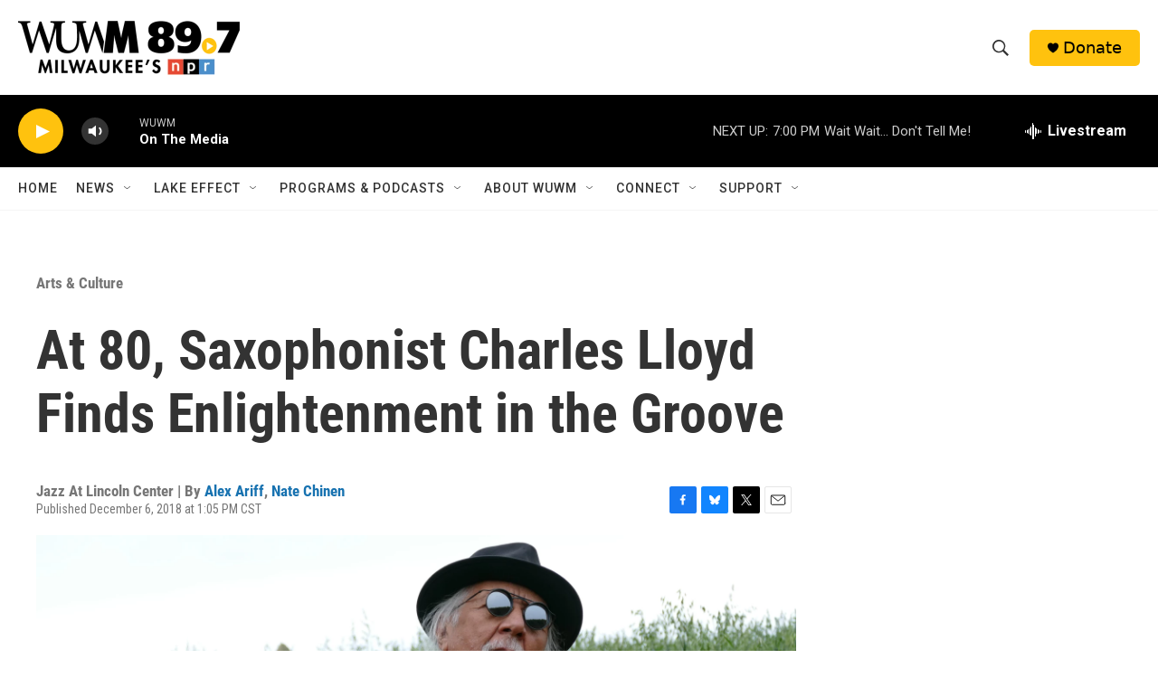

--- FILE ---
content_type: text/html; charset=utf-8
request_url: https://www.google.com/recaptcha/api2/aframe
body_size: 268
content:
<!DOCTYPE HTML><html><head><meta http-equiv="content-type" content="text/html; charset=UTF-8"></head><body><script nonce="2F5bWjJ4NF-HxDl6vsrCoQ">/** Anti-fraud and anti-abuse applications only. See google.com/recaptcha */ try{var clients={'sodar':'https://pagead2.googlesyndication.com/pagead/sodar?'};window.addEventListener("message",function(a){try{if(a.source===window.parent){var b=JSON.parse(a.data);var c=clients[b['id']];if(c){var d=document.createElement('img');d.src=c+b['params']+'&rc='+(localStorage.getItem("rc::a")?sessionStorage.getItem("rc::b"):"");window.document.body.appendChild(d);sessionStorage.setItem("rc::e",parseInt(sessionStorage.getItem("rc::e")||0)+1);localStorage.setItem("rc::h",'1769301942737');}}}catch(b){}});window.parent.postMessage("_grecaptcha_ready", "*");}catch(b){}</script></body></html>